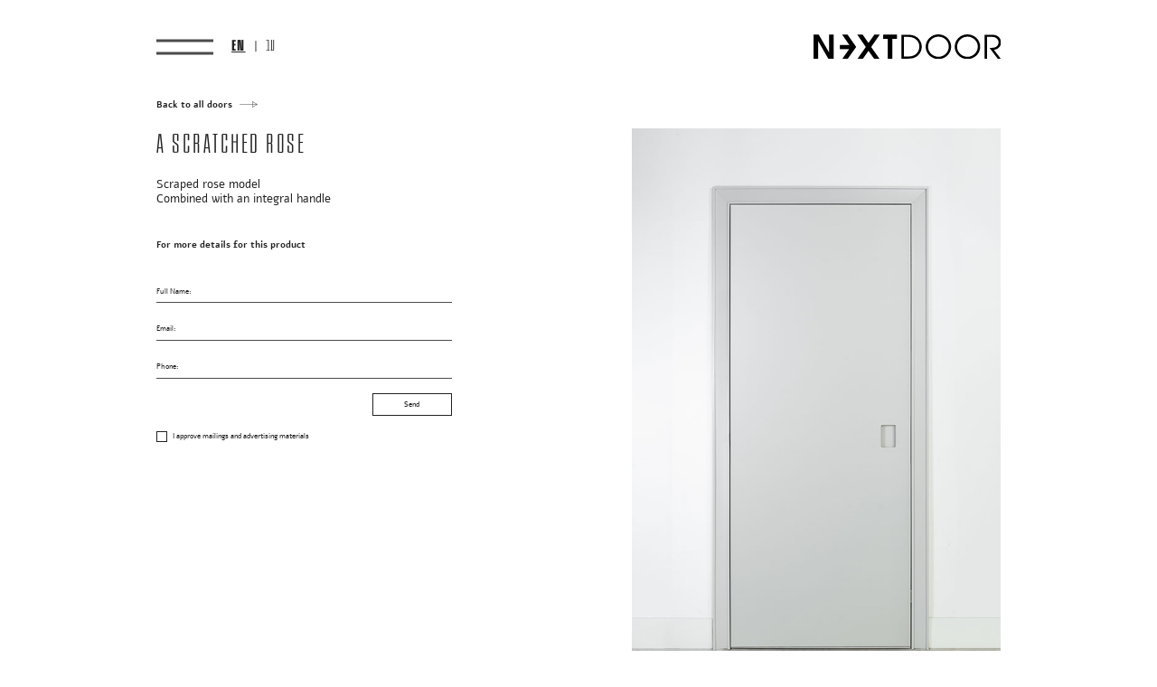

--- FILE ---
content_type: text/css; charset=utf-8
request_url: https://nextdoor.co.il/wp-content/cache/min/1/wp-content/plugins/share-button/css/buttons.css?ver=1739435648
body_size: -2
content:
.maxcollection.single-meta .with-label.with-count .mb-label{display:none!important}.maxcollection{display:inline-block;clear:both;z-index:9999;width:100%;line-height:1.1;box-sizing:border-box}.maxcollection .maxbutton-social{display:inline-block;box-sizing:border-box;text-align:center;position:relative;transition:all 0.4s linear;line-height:inherit}.maxcollection .maxbutton-social-total .mb-icon-total,.maxcollection .maxbutton-social-total .mb-totals{line-height:inherit}.maxcollection .maxbutton-social-total .mb-icon-total-icon{width:auto;height:auto}.maxcollection .mb-icon-wrapper{display:inline-block;margin:0;padding:0}.maxcollection .mb-icon-wrapper .mb-icon{margin:0;padding:0}.maxcollection.vertical{width:auto}

--- FILE ---
content_type: image/svg+xml
request_url: https://nextdoor.co.il/wp-content/themes/nextdoor/img/arrow-right-white.svg
body_size: 0
content:
<svg id="Layer_1" data-name="Layer 1" xmlns="http://www.w3.org/2000/svg" viewBox="0 0 85.63 29.13"><defs><style>.cls-1{fill:#fff;}</style></defs><path class="cls-1" d="M85.1,15l0-.08a1,1,0,0,0,.07-.35,1,1,0,0,0-.07-.34l0-.08a1.07,1.07,0,0,0-.19-.28h0a.65.65,0,0,0-.21-.16L61.51.31a1,1,0,0,0-1.5.86V13.56H1.43a1,1,0,0,0,0,2H60V28a1,1,0,0,0,1,1,1,1,0,0,0,.5-.13L84.7,15.43a.83.83,0,0,0,.21-.16h0A1.07,1.07,0,0,0,85.1,15ZM62,2.9,80.47,13.56H62Zm0,12.66H80.47L62,26.22Z"/></svg>

--- FILE ---
content_type: image/svg+xml
request_url: https://nextdoor.co.il/wp-content/themes/nextdoor/img/arrow-right.svg
body_size: 101
content:
<svg id="Layer_1" data-name="Layer 1" xmlns="http://www.w3.org/2000/svg" viewBox="0 0 85.63 29.13"><defs><style>.cls-1{fill:#4e4e4e;}</style></defs><path class="cls-1" d="M85.1,15l0-.08a1,1,0,0,0,.07-.35,1,1,0,0,0-.07-.34l0-.08a1.07,1.07,0,0,0-.19-.28h0a.65.65,0,0,0-.21-.16L61.51.31a1,1,0,0,0-1.5.86V13.56H1.43a1,1,0,0,0,0,2H60V28a1,1,0,0,0,1,1,1,1,0,0,0,.5-.13L84.7,15.43a.83.83,0,0,0,.21-.16h0A1.07,1.07,0,0,0,85.1,15ZM62,2.9,80.47,13.56H62Zm0,12.66H80.47L62,26.22Z"/></svg>

--- FILE ---
content_type: image/svg+xml
request_url: https://nextdoor.co.il/wp-content/uploads/2022/04/logo-1.svg
body_size: 921
content:
<?xml version="1.0" encoding="utf-8"?>
<!-- Generator: Adobe Illustrator 26.0.1, SVG Export Plug-In . SVG Version: 6.00 Build 0)  -->
<svg version="1.1" id="Layer_1" xmlns="http://www.w3.org/2000/svg" xmlns:xlink="http://www.w3.org/1999/xlink" x="0px" y="0px"
	 viewBox="0 0 206.97 27.61" style="enable-background:new 0 0 206.97 27.61;" xml:space="preserve">
<style type="text/css">
	.st0{clip-path:url(#SVGID_00000163785520976485142320000011908069100098421937_);}
</style>
<path d="M17.14,0.19v20.04L5.71,0.19H0v27.42h5.09V7.65l11.5,19.96h5.64V0.19H17.14z M67.2,0.19l-6.53,9.43l-6.49-9.43h-5.94
	l9.46,13.77l-9.46,13.66h5.94l6.49-9.35l6.53,9.35h5.94l-9.5-13.66l9.5-13.77H67.2z M76.88,0.19v4.94h5.05v22.49h5.08V5.13h5.12
	V0.19H76.88z"/>
<rect x="29.06" y="11.83" width="12.6" height="4.65"/>
<polygon points="31.53,0.19 40.99,13.96 31.53,27.61 37.46,27.61 46.92,14.24 47.06,13.97 37.46,0.19 "/>
<g>
	<defs>
		<rect id="SVGID_1_" y="0" width="206.97" height="27.61"/>
	</defs>
	<clipPath id="SVGID_00000044875356570572715880000016986214938016777120_">
		<use xlink:href="#SVGID_1_"  style="overflow:visible;"/>
	</clipPath>
	<path style="clip-path:url(#SVGID_00000044875356570572715880000016986214938016777120_);" d="M188.91,27.07h2.67V2.85h4.22
		c2.09,0,4.25,0,6.02,1.26c1.51,1.05,2.49,2.92,2.49,4.76c0,2.38-1.26,4.4-3.46,5.41c-1.77,0.79-3.93,0.72-5.8,0.72h-0.79
		l9.05,12.07h3.32l-7.5-9.95c4.33-0.11,7.86-3.64,7.86-8c0-3.1-1.44-5.84-4.15-7.39c-2.24-1.26-5.05-1.3-7.57-1.3h-6.34V27.07z
		 M169.96,24.98c-6.05,0-11.43-4.94-11.43-11.1c0-6.27,5.08-11.32,11.43-11.32c6.09,0,11.39,4.94,11.39,11.1
		C181.35,19.97,176.23,24.98,169.96,24.98 M169.92,0c-7.71,0-14.06,6.13-14.06,13.88c0,7.64,6.6,13.66,14.06,13.66
		c7.71,0,14.09-6.13,14.09-13.88C184.01,6.02,177.45,0,169.92,0 M137.9,24.98c-6.06,0-11.43-4.94-11.43-11.1
		c0-6.27,5.08-11.32,11.43-11.32c6.09,0,11.39,4.94,11.39,11.1C149.29,19.97,144.17,24.98,137.9,24.98 M137.86,0
		c-7.71,0-14.06,6.13-14.06,13.88c0,7.64,6.6,13.66,14.06,13.66c7.71,0,14.09-6.13,14.09-13.88C151.95,6.02,145.39,0,137.86,0
		 M99.69,24.65V2.85h3.42c3.53-0.04,6.67,0.15,9.59,2.42c2.74,2.16,4.11,4.97,4.15,8.43c-0.04,3.39-1.44,6.42-4.11,8.51
		c-2.96,2.34-6.09,2.42-9.62,2.45H99.69z M97.02,27.07h7.35c4.11,0,7.61-0.58,10.78-3.46c2.74-2.52,4.36-6.09,4.36-9.91
		c0-3.86-1.84-7.68-4.87-10.16c-3.06-2.45-6.63-3.06-10.45-3.1h-7.17V27.07z"/>
</g>
</svg>


--- FILE ---
content_type: image/svg+xml
request_url: https://nextdoor.co.il/wp-content/themes/nextdoor/img/zoomin.svg
body_size: 83
content:
<svg xmlns="http://www.w3.org/2000/svg" width="41.274" height="37.647" viewBox="0 0 41.274 37.647">
  <g id="zoomin" transform="translate(0.5 0.5)">
    <path id="dp_path002" d="M679.253,676.88a15.939,15.939,0,1,1-15.939-15.955A15.947,15.947,0,0,1,679.253,676.88Z" transform="translate(-647.375 -660.925)" fill="none" stroke="#242424" stroke-linecap="round" stroke-linejoin="round" stroke-width="1" fill-rule="evenodd"/>
    <path id="dp_path003" d="M878.789,871.783l11.4,10.318" transform="translate(-850.12 -845.661)" fill="none" stroke="#242424" stroke-linecap="round" stroke-linejoin="round" stroke-width="1" fill-rule="evenodd"/>
    <path id="dp_path004" d="M710.5,789.3l-21.586.1" transform="translate(-683.766 -773.395)" fill="none" stroke="#242424" stroke-linecap="round" stroke-linejoin="round" stroke-width="1" fill-rule="evenodd"/>
    <path id="dp_path005" d="M775.723,724.175l-.1-21.586" transform="translate(-759.733 -697.427)" fill="none" stroke="#242424" stroke-linecap="round" stroke-linejoin="round" stroke-width="1" fill-rule="evenodd"/>
  </g>
</svg>
